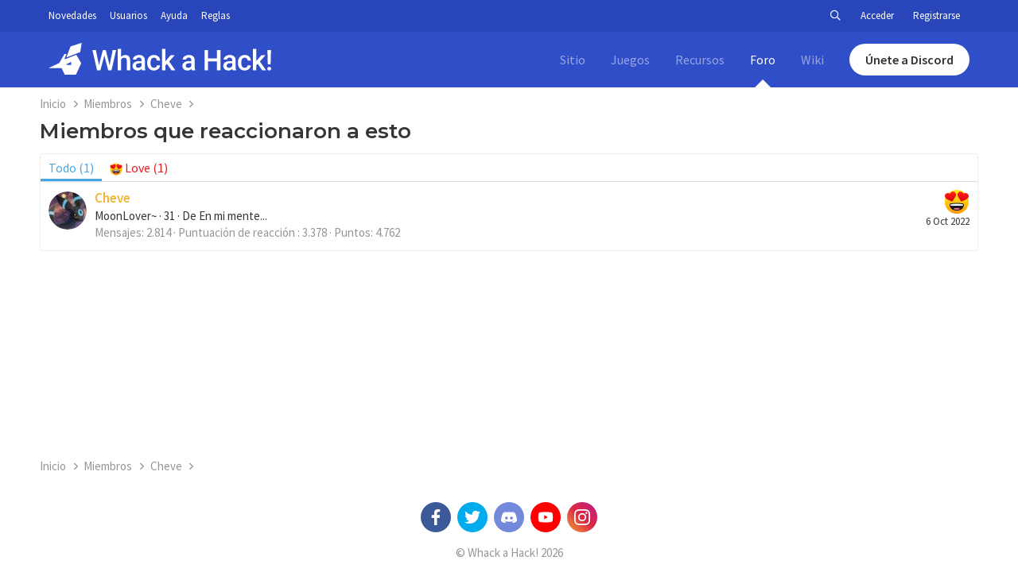

--- FILE ---
content_type: text/html; charset=utf-8
request_url: https://whackahack.com/foro/profile-posts/377866/reactions
body_size: 6758
content:
<!DOCTYPE html>
<html id="XF" lang="es-ES" dir="LTR"
    data-app="public"
    data-template="reaction_list"
    data-container-key=""
    data-content-key=""
    data-logged-in="false"
    data-cookie-prefix="xf_"
    data-csrf="1768657698,e3276082a3751d785031100b338b5363"
    class="has-no-js template-reaction_list"
    >
<head>
    <meta charset="utf-8" />
    <meta http-equiv="X-UA-Compatible" content="IE=Edge" />
    <meta name="viewport" content="width=device-width, initial-scale=1, viewport-fit=cover">

    
    
    

    <title>Miembros que reaccionaron a esto
 | Whack a Hack Foro!</title>

    
        <meta name="robots" content="noindex" />
    

    
        
	
	
	<meta property="og:site_name" content="Whack a Hack Foro!" />


    
    
        
	
	
	<meta property="og:type" content="website" />


    
    
        
	
	
	
		<meta property="og:title" content="Miembros que reaccionaron a esto
" />
		<meta property="twitter:title" content="Miembros que reaccionaron a esto" />
	


    
    
    
        
	
	
	<meta property="og:url" content="https://whackahack.com/foro/profile-posts/377866/reactions" />


    
    

    
        <meta name="theme-color" content="#2845ba" />
    

    
	

	


	<link rel="preload" href="/foro/styles/fonts/fa/fa-regular-400.woff2?_v=5.12.0" as="font" type="font/woff2" crossorigin="anonymous" />


	<link rel="preload" href="/foro/styles/fonts/fa/fa-solid-900.woff2?_v=5.12.0" as="font" type="font/woff2" crossorigin="anonymous" />


<link rel="preload" href="/foro/styles/fonts/fa/fa-brands-400.woff2?_v=5.12.0" as="font" type="font/woff2" crossorigin="anonymous" />

	<link rel="stylesheet" href="/foro/css.php?css=public%3Anormalize.css%2Cpublic%3Acore.less%2Cpublic%3Aapp.less&amp;s=1&amp;l=2&amp;d=1757356171&amp;k=4af51962cb85347f483a708fa2568055565ad6b2" />

	

<link rel="stylesheet" href="/foro/css.php?css=public%3ACMTV_Badges.less%2Cpublic%3Aextra.less&amp;s=1&amp;l=2&amp;d=1757356171&amp;k=be5e7228a9715d315f644be32a68531bf7c58224" />

	
		<script src="/foro/js/xf/preamble.min.js?_v=5f8ed815"></script>
	


    
    
    
	<script async src="https://www.googletagmanager.com/gtag/js?id=UA-117495415-1"></script>
	<script>
		window.dataLayer = window.dataLayer || [];
		function gtag(){dataLayer.push(arguments);}
		gtag('js', new Date());
		gtag('config', 'UA-117495415-1', {
			// 
			
			
		});
	</script>


    <link href="https://fonts.googleapis.com/css?family=Montserrat:400,600|Source+Sans+Pro:400,400i,600,600i&display=swap" rel="stylesheet">

    
</head>
<body data-template="reaction_list">

<div class="p-pageWrapper" id="top">

<header class="header">
    <div class="header__small">
        <div class="wrapper">
            <div class="header__links">
                <a href="#" id="hideusermenu" class="show--phablet">
                    <svg viewBox="0 0 16 16">
                        <use xlink:href="/foro/styles/default/extra/icons.svg#arrow_upward"></use>
                    </svg>
                </a>
                <div class="hide--phablet">
                    <a href="/foro/whats-new/">Novedades</a>
                    <a href="/foro/members/">Usuarios</a>
                    <a href="/foro/help/">Ayuda</a>
                    <a href="https://whackahack.com/foro/threads/40243/">Reglas</a>
                </div>
            </div>
            <div class="header__user">
                <div class="user">

                    
                        <a href="/foro/search/"
                            class="p-navgroup-link p-navgroup-link--iconic p-navgroup-link--search"
                            data-xf-click="menu"
                            data-xf-key="/"
                            aria-label="Buscar"
                            aria-expanded="false"
                            aria-haspopup="true"
                            title="Buscar">
                            <i aria-hidden="true"></i>
                        </a>
                        <div class="menu menu--structural menu--wide" data-menu="menu" aria-hidden="true">
                            <form action="/foro/search/search" method="post"
                                class="menu-content"
                                data-xf-init="quick-search">

                                <h3 class="menu-header">Buscar</h3>
                                
                                <div class="menu-row">
                                    
                                        <input type="text" class="input" name="keywords" placeholder="Buscar…" aria-label="Buscar" data-menu-autofocus="true" />
                                    
                                </div>

                                
                                <div class="menu-row">
                                    <label class="iconic"><input type="checkbox"  name="c[title_only]" value="1" /><i aria-hidden="true"></i><span class="iconic-label">Buscar sólo en títulos</span></label>

                                </div>
                                
                                <div class="menu-row">
                                    <div class="inputGroup">
                                        <span class="inputGroup-text" id="ctrl_search_menu_by_member">De:</span>
                                        <input type="text" class="input" name="c[users]" data-xf-init="auto-complete" placeholder="Miembro" aria-labelledby="ctrl_search_menu_by_member" />
                                    </div>
                                </div>
                                <div class="menu-footer">
                                    <span class="menu-footer-controls">
                                        <button type="submit" class="button--primary button button--icon button--icon--search"><span class="button-text">Buscar</span></button>
                                        <a href="/foro/search/" class="button"><span class="button-text">Búsqueda avanzada…</span></a>
                                    </span>
                                </div>

                                <input type="hidden" name="_xfToken" value="1768657698,e3276082a3751d785031100b338b5363" />
                            </form>
                        </div>
                    

                    
                        <a href="/foro/login/" class="p-navgroup-link p-navgroup-link--textual p-navgroup-link--logIn"
                            data-xf-click="overlay" data-follow-redirects="on">
                            <span class="p-navgroup-linkText">Acceder</span>
                        </a>
                        
                            <a href="/foro/register/" class="p-navgroup-link p-navgroup-link--textual p-navgroup-link--register"
                                data-xf-click="overlay" data-follow-redirects="on">
                                <span class="p-navgroup-linkText">Registrarse</span>
                            </a>
                        
                    
                </div>
            </div>
        </div>
    </div>
    <div class="header__main">
        <div class="wrapper">
            <div class="header__menu show--phablet">
                <svg id="menu" viewBox="0 0 16 16">
                    <use xlink:href="/foro/styles/default/extra/icons.svg#menu"></use>
                </svg>
            </div>
            <div class="header__logo">
                <a href="/foro/index/">
                    <img class="hide--phone" src="/foro/styles/default/extra/logo_full.svg" alt="Whack a Hack!" title="Whack a Hack!">
                    <img class="show--phone" src="/foro/styles/default/extra/logo.svg" alt="Whack a Hack!" title="Whack a Hack!">
                </a>
            </div>
            <div class="header__sections hide--phablet">
                <a href="/">Sitio</a>
                <a href="/juegos/">Juegos</a>
                <a href="/descargas/">Recursos</a>
                <a class="active" href="/foro/index/">Foro</a>
                <a href="/wiki/">Wiki</a>
				<div class="header__discord">
                    <a target="_blank" rel="noopener noreferrer" href="https://discord.gg/FrKadkb">Únete a Discord</a>
                </div>
            </div>
            <div class="user show--phablet">
                
                    <a href="/foro/login/" data-xf-click="overlay" data-follow-redirects="on">
                        <div class="avatar">
                            <img src="/foro/styles/default/extra/avatar.png">
                        </div>
                    </a>
                
                <!-- <a><div class="avatar"><img src="https://whackahack.com/foro/avatar.php?u=26199"></div></a> -->
            </div>
        </div>
    </div>
</header>

<div class="side-menu">
    <div class="side-menu__content">
        <ol class="side-menu__section" data-toggle="side_1">
	        <li>
                <a href="#" class="side-menu__toggle" id="side_1">
                    <svg viewBox="0 0 16 16">
                        <use xlink:href="/foro/styles/default/extra/icons.svg#web"></use>
                    </svg>
                    <span>Sitio</span>
                </a>
            </li>
            <ul>
                <li><a href="/">Portada</a></li>
            </ul>
	    </ol>
        <ol class="side-menu__section" data-toggle="side_2">
	        <li>
                <a href="#" class="side-menu__toggle" id="side_2">
                    <svg viewBox="0 0 16 16">
                        <use xlink:href="/foro/styles/default/extra/icons.svg#videogame_asset"></use>
                    </svg>
                    <span>Juegos</span>
                </a>
            </li>
            <ul>
                <li><a href="/juegos/">Catálogo</a></li>
            </ul>
	    </ol>
        <ol class="side-menu__section" data-toggle="side_3">
	        <li>
                <a href="#" class="side-menu__toggle" id="side_3">
                    <svg viewBox="0 0 16 16">
                        <use xlink:href="/foro/styles/default/extra/icons.svg#business_center"></use>
                    </svg>
                    <span>Recursos</span>
                </a>
            </li>
            <ul>
                <li><a href="/descargas/">Principal</a></li>
                <li><a href="/descargas/herramientas-gba/">Herramientas GBA</a></li>
                <li><a href="/descargas/herramientas-gb/">Herramientas GB/C</a></li>
                <li><a href="/descargas/herramientas-nds/">Herramientas NDS</a></li>
                <li><a href="/descargas/herramientas-decompilacion/">Herramientas Decompilación</a></li>
            </ul>
        </ol>
        <ol class="side-menu__section" data-toggle="side_4">
            <li>
                <a href="#" class="side-menu__toggle" id="side_4">
                    <svg viewBox="0 0 16 16">
                        <use xlink:href="/foro/styles/default/extra/icons.svg#forum"></use>
                    </svg>
                    <span>Foro</span>
                </a>
            </li>
            <ul>
                <li><a href="/foro/index/">Principal</a></li>
                <li><a href="/foro/whats-new/">Novedades</a></li>
                <li><a href="/foro/members/">Usuarios</a></li>
                <li><a href="/foro/help/">Ayuda</a></li>
                <li><a href="https://whackahack.com/foro/threads/40243/">Reglas</a></li>
            </ul>
        </ol>
        <ol class="side-menu__section" data-toggle="side_5">
            <li>
                <a href="#" class="side-menu__toggle" id="side_5">
                    <svg viewBox="0 0 16 16">
                        <use xlink:href="/foro/styles/default/extra/icons.svg#book"></use>
                    </svg>
                    <span>Wiki</span>
                </a>
            </li>
            <ul>
                <li><a href="/wiki/">Principal</a></li>
                <li><a href="/wiki/Especial:CambiosRecientes">Novedades</a></li>
                <li><a href="/wiki/Especial:Aleatorio">Aleatorio</a></li>
                <li><a href="/wiki/Especial:P%C3%A1ginasEspeciales">Especiales</a></li>
                <li><a href="/wiki/Especial:SubirArchivo">Subir archivo</a></li>
            </ul>
	    </ol>
    </div>
</div>

<div class="p-body">
    <div class="p-body-inner">
        

        <!--XF:EXTRA_OUTPUT-->

        

        

        
        
    
        <ul class="p-breadcrumbs "
            itemscope itemtype="https://schema.org/BreadcrumbList">
        
            

            
            
                
                
    <li itemprop="itemListElement" itemscope itemtype="https://schema.org/ListItem">
        <a href="https://whackahack.com" itemprop="item">
            <span itemprop="name">Inicio</span>
        </a>
        <meta itemprop="position" content="1" />
    </li>

            

            
                
                
    <li itemprop="itemListElement" itemscope itemtype="https://schema.org/ListItem">
        <a href="/foro/members/" itemprop="item">
            <span itemprop="name">Miembros</span>
        </a>
        <meta itemprop="position" content="2" />
    </li>

            
            
                
                
    <li itemprop="itemListElement" itemscope itemtype="https://schema.org/ListItem">
        <a href="/foro/members/cheve.15014/" itemprop="item">
            <span itemprop="name">Cheve</span>
        </a>
        <meta itemprop="position" content="3" />
    </li>

            

        
        </ul>
    

        

        
	<noscript><div class="blockMessage blockMessage--important blockMessage--iconic u-noJsOnly">JavaScript está desactivado. Para una mejor experiencia, por favor, activa JavaScript en el navegador antes de continuar.</div></noscript>

        
	<!--[if lt IE 9]><div class="blockMessage blockMessage&#45;&#45;important blockMessage&#45;&#45;iconic">Estás usando un navegador obsoleto. No se pueden mostrar este u otros sitios web correctamente.<br />Se debe actualizar o usar un <a href="https://www.google.com/chrome/browser/" target="_blank">navegador alternativo</a>.</div><![endif]-->


        
            <div class="p-body-header">
            
                
                    <div class="p-title ">
                    
                        
                            <h1 class="p-title-value">Miembros que reaccionaron a esto
</h1>
                        
                        
                    
                    </div>
                

                
            
            </div>
        

        <div class="p-body-main  ">
            

            <div class="p-body-content">
                
                <div class="p-body-pageContent">
	





	



	<div class="block">
		<div class="block-container">
			<h3 class="tabs hScroller block-minorTabHeader" data-xf-init="tabs h-scroller"
				data-panes="< .block-container | .js-reactionTabPanes" role="tablist">
				<span class="hScroller-scroll">
					
						<a class="tabs-tab tabs-tab--reaction0 is-active" role="tab" id="">
							
								<bdi>Todo</bdi> (1)
							
						</a>
					
						<a class="tabs-tab tabs-tab--reaction2" role="tab" id="reaction-2">
							
								<span class="reaction reaction--small reaction--2" data-reaction-id="2"><i aria-hidden="true"></i><img src="[data-uri]" class="reaction-sprite js-reaction" alt="Love" title="Love" /> <span class="reaction-text js-reactionText"><bdi>Love</bdi> (1)</span></span>
							
						</a>
					
				</span>
			</h3>
			<ul class="tabPanes js-reactionTabPanes">
				
					
						<li class="is-active" role="tabpanel" id="reaction-0">
							
	<ol class="block-body js-reactionList-0">
		
			<li class="block-row block-row--separated">
				
				
	<div class="contentRow">
		<div class="contentRow-figure">
			<a href="/foro/members/cheve.15014/" class="avatar avatar--s" data-user-id="15014">
			<img src="/foro/data/avatars/s/15/15014.jpg?1626828377" srcset="/foro/data/avatars/m/15/15014.jpg?1626828377 2x" alt="Cheve" class="avatar-u15014-s" /> 
		</a>
		</div>
		<div class="contentRow-main">
			
				<div class="contentRow-extra ">
					<span class="reaction reaction--right reaction--2" data-reaction-id="2"><i aria-hidden="true"></i><img src="[data-uri]" class="reaction-sprite js-reaction" alt="Love" title="Love" /></span>
					<time  class="u-dt" dir="auto" datetime="2022-10-06T23:50:22+0200" data-time="1665093022" data-date-string="6 Oct 2022" data-time-string="23:50" title="6 Oct 2022 a las 23:50">6 Oct 2022</time>
				</div>
			
			<h3 class="contentRow-header"><a href="/foro/members/cheve.15014/" class="username " dir="auto" data-user-id="15014"><span class="username--style26">Cheve</span></a></h3>

			<div class="contentRow-lesser" dir="auto" ><span class="userTitle" dir="auto">MoonLover~</span> <span role="presentation" aria-hidden="true">&middot;</span> 31 <span role="presentation" aria-hidden="true">&middot;</span> De <a href="/foro/misc/location-info?location=En+mi+mente..." class="u-concealed" target="_blank" rel="nofollow noreferrer">En mi mente...</a></div>

			<div class="contentRow-minor">
				<ul class="listInline listInline--bullet">
					
					<li><dl class="pairs pairs--inline">
						<dt>Mensajes</dt>
						<dd>2.814</dd>
					</dl></li>
					
					<li><dl class="pairs pairs--inline">
						<dt>Puntuación de reacción
</dt>
						<dd>3.378</dd>
					</dl></li>
					
					
					
						<li><dl class="pairs pairs--inline">
							<dt>Puntos</dt>
							<dd>4.762</dd>
						</dl></li>
					
					
				</ul>
			</div>
		</div>
	</div>

			</li>
		
		
	</ol>

						</li>
					
				
					
						<li data-href="/foro/profile-posts/377866/reactions?reaction_id=2&amp;list_only=1" class="" role="tabpanel" id="reaction-2">
							<div class="blockMessage">Cargando…</div>
						</li>
					
				
			</ul>
		</div>
	</div>


</div>
                
            </div>

            
        </div>

        
        
    
        <ul class="p-breadcrumbs p-breadcrumbs--bottom"
            itemscope itemtype="https://schema.org/BreadcrumbList">
        
            

            
            
                
                
    <li itemprop="itemListElement" itemscope itemtype="https://schema.org/ListItem">
        <a href="https://whackahack.com" itemprop="item">
            <span itemprop="name">Inicio</span>
        </a>
        <meta itemprop="position" content="1" />
    </li>

            

            
                
                
    <li itemprop="itemListElement" itemscope itemtype="https://schema.org/ListItem">
        <a href="/foro/members/" itemprop="item">
            <span itemprop="name">Miembros</span>
        </a>
        <meta itemprop="position" content="2" />
    </li>

            
            
                
                
    <li itemprop="itemListElement" itemscope itemtype="https://schema.org/ListItem">
        <a href="/foro/members/cheve.15014/" itemprop="item">
            <span itemprop="name">Cheve</span>
        </a>
        <meta itemprop="position" content="3" />
    </li>

            

        
        </ul>
    

        
    </div>
</div>


<footer class="footer">
    <div class="footer__network">
        <a class="footer__social footer__social--facebook" href="https://facebook.com/whackahack/">
            <svg viewBox="0 0 16 16">
                <use xlink:href="/foro/styles/default/extra/icons.svg#facebook"></use>
            </svg>
        </a>
        <a class="footer__social footer__social--twitter" href="https://twitter.com/whack_a_hack/">
            <svg viewBox="0 0 16 16">
                <use xlink:href="/foro/styles/default/extra/icons.svg#twitter"></use>
            </svg>
        </a>
        <a class="footer__social footer__social--discord" href="https://discord.gg/FrKadkb">
            <svg viewBox="0 0 16 16">
                <use xlink:href="/foro/styles/default/extra/icons.svg#discord"></use>
            </svg>
        </a>
        <a class="footer__social footer__social--youtube" href="https://www.youtube.com/user/wahnoticias">
            <svg viewBox="0 0 16 16">
                <use xlink:href="/foro/styles/default/extra/icons.svg#youtube"></use>
            </svg>
        </a>
        <a class="footer__social footer__social--instagram" href="https://instagram.com/whackahack">
            <svg viewBox="0 0 16 16">
                <use xlink:href="/foro/styles/default/extra/icons.svg#instagram"></use>
            </svg>
        </a>
    </div>
    <span class="footer__copyright">© Whack a Hack! 2026</span>
</footer>

</div> <!-- closing p-pageWrapper -->

<div class="u-bottomFixer js-bottomFixTarget">
    
    
</div>


    <div class="u-scrollButtons js-scrollButtons" data-trigger-type="up">
        <a href="#top" class="button--scroll button" data-xf-click="scroll-to"><span class="button-text"><i class="fa--xf far fa-arrow-up" aria-hidden="true"></i><span class="u-srOnly">Arriba</span></span></a>
        
    </div>



	<script src="/foro/js/vendor/jquery/jquery-3.3.1.min.js?_v=5f8ed815"></script>
	<script src="/foro/js/vendor/vendor-compiled.js?_v=5f8ed815"></script>
	<script src="/foro/js/xf/core-compiled.js?_v=5f8ed815"></script>
	<script src="/foro/styles/default/extra/extra.js"></script>

	<script>
		jQuery.extend(true, XF.config, {
			// 
			userId: 0,
			enablePush: false,
			pushAppServerKey: '',
			url: {
				fullBase: 'https://whackahack.com/foro/',
				basePath: '/foro/',
				css: '/foro/css.php?css=__SENTINEL__&s=1&l=2&d=1757356171',
				keepAlive: '/foro/login/keep-alive'
			},
			cookie: {
				path: '/',
				domain: '',
				prefix: 'xf_',
				secure: true
			},
			csrf: '1768657698,e3276082a3751d785031100b338b5363',
			js: {"\/foro\/styles\/default\/extra\/extra.js":true},
			css: {"public:CMTV_Badges.less":true,"public:extra.less":true},
			time: {
				now: 1768657698,
				today: 1768604400,
				todayDow: 6,
				tomorrow: 1768690800,
				yesterday: 1768518000,
				week: 1768086000
			},
			borderSizeFeature: '3px',
			fontAwesomeWeight: 'r',
			enableRtnProtect: true,
			enableFormSubmitSticky: true,
			uploadMaxFilesize: 2097152,
			allowedVideoExtensions: ["m4v","mov","mp4","mp4v","mpeg","mpg","ogv","webm"],
			shortcodeToEmoji: true,
			visitorCounts: {
				conversations_unread: '0',
				alerts_unread: '0',
				total_unread: '0',
				title_count: true,
				icon_indicator: true
			},
			jsState: {},
			publicMetadataLogoUrl: '',
			publicPushBadgeUrl: 'https://whackahack.com/foro/styles/default/extra/logo_full.svg'
		});

		jQuery.extend(XF.phrases, {
			// 
			date_x_at_time_y: "{date} a las {time}",
			day_x_at_time_y:  "{day} a las {time}",
			yesterday_at_x:   "Ayer a las {time}",
			x_minutes_ago:    "hace {minutes} minutos",
			one_minute_ago:   "Hace 1 minuto",
			a_moment_ago:     "Hace un momento",
			today_at_x:       "Hoy a las {time}",
			in_a_moment:      "En un momento",
			in_a_minute:      "En un minuto",
			in_x_minutes:     "En {minutes} minutos",
			later_today_at_x: "Después de hoy a las {time}",
			tomorrow_at_x:    "Mañana a las {time}",

			day0: "Domingo",
			day1: "Lunes",
			day2: "Martes",
			day3: "Miércoles",
			day4: "Jueves",
			day5: "Viernes",
			day6: "Sábado",

			dayShort0: "Dom",
			dayShort1: "Lun",
			dayShort2: "Mar",
			dayShort3: "Mie",
			dayShort4: "Jue",
			dayShort5: "Vie",
			dayShort6: "Sab",

			month0: "Enero",
			month1: "Febrero",
			month2: "Marzo",
			month3: "Abril",
			month4: "Mayo",
			month5: "Junio",
			month6: "Julio",
			month7: "Agosto",
			month8: "Septiembre",
			month9: "Octubre",
			month10: "Noviembre",
			month11: "Diciembre",

			active_user_changed_reload_page: "El usuario activo ha sido cambiado. Recarga la página para obtener la última versión.",
			server_did_not_respond_in_time_try_again: "El servidor no responde en tiempo. Por favor, inténtalo otra vez.",
			oops_we_ran_into_some_problems: "¡Oops! Nos hemos encontrado con algunos problemas.",
			oops_we_ran_into_some_problems_more_details_console: "¡Oops! Nos hemos encontrado con algunos problemas. Por favor, inténtalo más tarde. Más detalles del error pueden estar en la consola del navegador.",
			file_too_large_to_upload: "El archivo es demasiado grande para subirlo.",
			uploaded_file_is_too_large_for_server_to_process: "El archivo subido es demasiado grande para que el servidor lo procese.",
			files_being_uploaded_are_you_sure: "Los archivos aún se están cargando. ¿Estás seguro de que deseas enviar este formulario?",
			attach: "Adjuntar archivos",
			rich_text_box: "Caja de texto enriquecido",
			close: "Cerrar",
			link_copied_to_clipboard: "Enlace copiado al portapapeles.",
			text_copied_to_clipboard: "Texto copiado al portapapeles.",
			loading: "Cargando…",

			processing: "Procesando",
			'processing...': "Procesando…",

			showing_x_of_y_items: "Viendo {count} de {total} elementos",
			showing_all_items: "Mostrando todos los elementos",
			no_items_to_display: "Sin elementos que mostrar",

			push_enable_notification_title: "Notificaciones  habilitadas correctamente en Whack a Hack Foro!",
			push_enable_notification_body: "Gracias por habilitar las notificaciones"
		});
	</script>

	<form style="display:none" hidden="hidden">
		<input type="text" name="_xfClientLoadTime" value="" id="_xfClientLoadTime" title="_xfClientLoadTime" tabindex="-1" />
	</form>

	



    <script type="text/template" id="xfReactTooltipTemplate">
        <div class="tooltip-content-inner">
            <div class="reactTooltip">
                
                    <a href="#" class="reaction reaction--1" data-reaction-id="1"><i aria-hidden="true"></i><img src="[data-uri]" class="reaction-sprite js-reaction" alt="Me gusta" title="Me gusta" data-xf-init="tooltip" data-extra-class="tooltip--basic tooltip--noninteractive" /></a>
                
                    <a href="#" class="reaction reaction--2" data-reaction-id="2"><i aria-hidden="true"></i><img src="[data-uri]" class="reaction-sprite js-reaction" alt="Love" title="Love" data-xf-init="tooltip" data-extra-class="tooltip--basic tooltip--noninteractive" /></a>
                
                    <a href="#" class="reaction reaction--3" data-reaction-id="3"><i aria-hidden="true"></i><img src="[data-uri]" class="reaction-sprite js-reaction" alt="Haha" title="Haha" data-xf-init="tooltip" data-extra-class="tooltip--basic tooltip--noninteractive" /></a>
                
                    <a href="#" class="reaction reaction--4" data-reaction-id="4"><i aria-hidden="true"></i><img src="[data-uri]" class="reaction-sprite js-reaction" alt="Wow" title="Wow" data-xf-init="tooltip" data-extra-class="tooltip--basic tooltip--noninteractive" /></a>
                
                    <a href="#" class="reaction reaction--5" data-reaction-id="5"><i aria-hidden="true"></i><img src="[data-uri]" class="reaction-sprite js-reaction" alt="Sad" title="Sad" data-xf-init="tooltip" data-extra-class="tooltip--basic tooltip--noninteractive" /></a>
                
                    <a href="#" class="reaction reaction--6" data-reaction-id="6"><i aria-hidden="true"></i><img src="[data-uri]" class="reaction-sprite js-reaction" alt="Angry" title="Angry" data-xf-init="tooltip" data-extra-class="tooltip--basic tooltip--noninteractive" /></a>
                
                    <a href="#" class="reaction reaction--7" data-reaction-id="7"><i aria-hidden="true"></i><img src="[data-uri]" class="reaction-sprite js-reaction" alt="Happy" title="Happy" data-xf-init="tooltip" data-extra-class="tooltip--basic tooltip--noninteractive" /></a>
                
            </div>
        </div>
    </script>




<script defer src="https://static.cloudflareinsights.com/beacon.min.js/vcd15cbe7772f49c399c6a5babf22c1241717689176015" integrity="sha512-ZpsOmlRQV6y907TI0dKBHq9Md29nnaEIPlkf84rnaERnq6zvWvPUqr2ft8M1aS28oN72PdrCzSjY4U6VaAw1EQ==" data-cf-beacon='{"version":"2024.11.0","token":"72cf669d18c6412eb30206b4b9b26e45","r":1,"server_timing":{"name":{"cfCacheStatus":true,"cfEdge":true,"cfExtPri":true,"cfL4":true,"cfOrigin":true,"cfSpeedBrain":true},"location_startswith":null}}' crossorigin="anonymous"></script>
</body>
</html>











--- FILE ---
content_type: text/css; charset=utf-8
request_url: https://whackahack.com/foro/css.php?css=public%3ACMTV_Badges.less%2Cpublic%3Aextra.less&s=1&l=2&d=1757356171&k=be5e7228a9715d315f644be32a68531bf7c58224
body_size: 581
content:
@charset "UTF-8";

/********* public:CMTV_Badges.less ********/
.category-icon{text-align:center;border-right:1px solid #e8e8e8;padding-right:10px;margin-right:5px}.category-icon--img{width:calc(22px + 10px);height:22px;position:relative;top:3px}.badge-extra .reason a{text-decoration:underline}.badge-extra .edit-reason{opacity:0;transition:opacity .2s}.badgeItem:hover .badge-extra .edit-reason{opacity:1}.badge-extra .extra-item:not(:last-child){margin-right:6px}.badgeItem .contentRow-figureIcon i{font-size:3em}.badgeItem:hover .featureIcon{opacity:0.65}.badgeItem .featureIcon{margin-left:3px;color:#969696;font-size:15px;opacity:0.3;transition:opacity .2s}.badgeItem .featureIcon:hover{opacity:1}.badgeItem .featureIcon--featured{opacity:1 !important;color:#d8861e}.menu-row .badgeAlert{display:block;margin:3px 0}.badgeIcon--fa{color:#47a7eb;text-align:center}.badgeIcon--fa.badgeIcon-context--alert{position:relative;top:-1px}.badgeIcon.badgeIcon-context--alert{vertical-align:middle;width:22px}

/********* public:extra.less ********/
.wrapper{width:100%;max-width:1200px;margin:0 auto;padding:0 21px}:root{--font-family-header:'Montserrat',sans-serif;--blue-color:#304ec7;--blue-dark-color:#2845ba}.vote{background-color:#FFF;border:1px solid #ededed;border-radius:3px;padding:8px 14px}.vote strong,.vote h3{font-family:var(--font-family-header);font-weight:600}.vote strong{border-radius:50%;color:#fff;display:block;float:left;font-size:1.75em;height:50px;line-height:50px;margin-right:16px;padding:0;text-align:center;width:50px}.vote h3,.vote p{margin:0}.vote--0 strong{background-color:#666}.vote--1 strong{background-color:#df5400}.vote--2 strong{background-color:#ffd800}.vote--3 strong{background-color:#00DB30}.vote--4 strong{background-color:#00E05A}.vote--5 strong{background-color:#00b4ff}.vote--6 strong{background-color:#0072ff}.vote--7 strong{background-color:#0c00ff}.vote--8 strong{background-color:#6600ff}.vote--9 strong{background-color:#de00ff}.vote--x strong{background-color:#930ed8}@media (min-width:961px){.show--tablet{display:none !important}}@media (max-width:960px){.hide--tablet{display:none !important}}@media (min-width:769px){.show--phablet{display:none !important}}@media (max-width:768px){.hide--phablet{display:none !important}}@media (min-width:441px){.show--phone{display:none !important}}@media (max-width:440px){.hide--phone{display:none !important}.wrapper{padding:0 14px}}.stickySeparator{background:#e8e8e8;height:20px;width:100%}

--- FILE ---
content_type: image/svg+xml
request_url: https://whackahack.com/foro/styles/default/extra/logo_full.svg
body_size: 1286
content:
<?xml version="1.0" encoding="utf-8"?>
<!-- Generator: Adobe Illustrator 22.1.0, SVG Export Plug-In . SVG Version: 6.00 Build 0)  -->
<svg version="1.1" id="Capa_1" xmlns="http://www.w3.org/2000/svg" xmlns:xlink="http://www.w3.org/1999/xlink" x="0px" y="0px"
	 viewBox="0 0 1229 174.7" style="enable-background:new 0 0 1229 174.7;" xml:space="preserve">
<style type="text/css">
	.st0{fill:#FFFFFF;}
</style>
<g id="layer101">
	<path class="st0" d="M80.7,156.7l-8.6-18H35.8H-0.5l30-14.1c16.5-7.7,30.1-14.3,30.3-14.7c0.1-0.4,6.4-11.5,14.1-24.7l13.8-24
		l5.6-0.3l5.5-0.3l-5.7,14.8c-3.2,8.1-5.5,14.9-5.2,15.1c0.3,0.1,15-5.4,32.5-12.3c17.6-6.9,32.3-12.5,32.7-12.5
		c0.6,0,25.2,42,26.5,45.3c0.3,0.9-5.4,14.2-14.1,32.6l-14.8,31.1h-30.6H89.4L80.7,156.7z M125,112.4v-8.3l-15.5,7.8
		C101,116.2,94,120,94,120.2c0,0.3,7,0.5,15.5,0.5H125V112.4z"/>
	<path class="st0" d="M99,78.7c0-1,14.7-40.2,20.7-55.2l1.5-3.8l30.6-10c16.8-5.5,30.7-9.9,30.8-9.7c0.2,0.1-1.6,11.5-3.8,25.3
		l-4.2,25l-36.9,14.5c-20.2,7.9-37.2,14.6-37.8,14.7C99.4,79.7,99,79.3,99,78.7z"/>
</g>
<g>
	<path class="st0" d="M336.3,122.9l17.1-83.5h19.1l-25.6,110.9h-18.4l-21.1-81l-21.6,81h-18.5L241.7,39.4h19.1l17.2,83.3l21.2-83.3
		h16.1L336.3,122.9z"/>
	<path class="st0" d="M400,76.9c6-7,13.7-10.5,22.9-10.5c17.6,0,26.5,10,26.7,30.1v53.9h-18.5V97.1c0-5.7-1.2-9.7-3.7-12.1
		c-2.5-2.4-6.1-3.5-10.9-3.5c-7.4,0-12.9,3.3-16.6,9.9v58.9h-18.5v-117H400V76.9z"/>
	<path class="st0" d="M514.7,150.3c-0.8-1.6-1.5-4.1-2.1-7.7c-5.9,6.1-13.1,9.2-21.6,9.2c-8.3,0-15-2.4-20.3-7.1
		c-5.2-4.7-7.8-10.6-7.8-17.5c0-8.8,3.3-15.5,9.8-20.2c6.5-4.7,15.9-7,28-7h11.3v-5.4c0-4.3-1.2-7.7-3.6-10.2
		c-2.4-2.6-6-3.8-10.9-3.8c-4.2,0-7.7,1.1-10.4,3.2c-2.7,2.1-4,4.8-4,8h-18.5c0-4.5,1.5-8.7,4.5-12.7c3-3.9,7.1-7,12.2-9.3
		c5.2-2.2,10.9-3.4,17.3-3.4c9.6,0,17.3,2.4,23.1,7.3c5.7,4.9,8.7,11.7,8.8,20.5v37.2c0,7.4,1,13.3,3.1,17.7v1.3H514.7z M494.3,137
		c3.7,0,7.1-0.9,10.3-2.7c3.2-1.8,5.6-4.2,7.3-7.2v-15.5h-10c-6.9,0-12,1.2-15.5,3.6c-3.5,2.4-5.2,5.8-5.2,10.1
		c0,3.6,1.2,6.4,3.5,8.5C487.2,135.9,490.4,137,494.3,137z"/>
	<path class="st0" d="M580.7,137c4.6,0,8.5-1.3,11.5-4c3-2.7,4.7-6,4.9-10h17.4c-0.2,5.1-1.8,9.9-4.8,14.4c-3,4.4-7.1,8-12.2,10.5
		c-5.1,2.6-10.7,3.9-16.6,3.9c-11.5,0-20.7-3.7-27.4-11.2c-6.8-7.5-10.1-17.8-10.1-30.9v-1.9c0-12.5,3.4-22.6,10.1-30.1
		s15.8-11.3,27.4-11.3c9.8,0,17.8,2.9,24,8.6s9.4,13.2,9.7,22.5h-17.4c-0.2-4.7-1.8-8.6-4.8-11.7c-3-3-6.9-4.6-11.5-4.6
		c-6,0-10.6,2.2-13.9,6.5c-3.3,4.3-4.9,10.9-5,19.8v3c0,8.9,1.6,15.6,4.8,20C570,134.8,574.6,137,580.7,137z"/>
	<path class="st0" d="M652.3,114.9l-8.2,8.5v26.9h-18.5v-117h18.5v67.5l5.8-7.2l22.8-25.7h22.2l-30.6,34.4l33.9,48.1h-21.4
		L652.3,114.9z"/>
	<path class="st0" d="M789.1,150.3c-0.8-1.6-1.5-4.1-2.1-7.7c-5.9,6.1-13.1,9.2-21.6,9.2c-8.3,0-15-2.4-20.3-7.1
		c-5.2-4.7-7.8-10.6-7.8-17.5c0-8.8,3.3-15.5,9.8-20.2c6.5-4.7,15.9-7,28-7h11.3v-5.4c0-4.3-1.2-7.7-3.6-10.2
		c-2.4-2.6-6-3.8-10.9-3.8c-4.2,0-7.7,1.1-10.4,3.2c-2.7,2.1-4,4.8-4,8H739c0-4.5,1.5-8.7,4.5-12.7c3-3.9,7.1-7,12.2-9.3
		c5.2-2.2,10.9-3.4,17.3-3.4c9.6,0,17.3,2.4,23.1,7.3c5.7,4.9,8.7,11.7,8.8,20.5v37.2c0,7.4,1,13.3,3.1,17.7v1.3H789.1z M768.8,137
		c3.7,0,7.1-0.9,10.3-2.7c3.2-1.8,5.6-4.2,7.3-7.2v-15.5h-10c-6.9,0-12,1.2-15.5,3.6c-3.5,2.4-5.2,5.8-5.2,10.1
		c0,3.6,1.2,6.4,3.5,8.5C761.7,135.9,764.8,137,768.8,137z"/>
	<path class="st0" d="M947.1,150.3h-19.2v-49.2h-49.6v49.2H859V39.4h19.3v46.2h49.6V39.4h19.2V150.3z"/>
	<path class="st0" d="M1014.3,150.3c-0.8-1.6-1.5-4.1-2.1-7.7c-5.9,6.1-13.1,9.2-21.6,9.2c-8.3,0-15-2.4-20.3-7.1
		c-5.2-4.7-7.8-10.6-7.8-17.5c0-8.8,3.3-15.5,9.8-20.2c6.5-4.7,15.9-7,28-7h11.3v-5.4c0-4.3-1.2-7.7-3.6-10.2
		c-2.4-2.6-6-3.8-10.9-3.8c-4.2,0-7.7,1.1-10.4,3.2c-2.7,2.1-4,4.8-4,8h-18.5c0-4.5,1.5-8.7,4.5-12.7c3-3.9,7.1-7,12.2-9.3
		c5.2-2.2,10.9-3.4,17.3-3.4c9.6,0,17.3,2.4,23.1,7.3c5.7,4.9,8.7,11.7,8.8,20.5v37.2c0,7.4,1,13.3,3.1,17.7v1.3H1014.3z M994,137
		c3.7,0,7.1-0.9,10.3-2.7c3.2-1.8,5.6-4.2,7.3-7.2v-15.5h-10c-6.9,0-12,1.2-15.5,3.6c-3.5,2.4-5.2,5.8-5.2,10.1
		c0,3.6,1.2,6.4,3.5,8.5C986.9,135.9,990,137,994,137z"/>
	<path class="st0" d="M1080.4,137c4.6,0,8.5-1.3,11.5-4c3-2.7,4.7-6,4.9-10h17.4c-0.2,5.1-1.8,9.9-4.8,14.4c-3,4.4-7.1,8-12.2,10.5
		c-5.1,2.6-10.7,3.9-16.6,3.9c-11.5,0-20.7-3.7-27.4-11.2c-6.8-7.5-10.1-17.8-10.1-30.9v-1.9c0-12.5,3.4-22.6,10.1-30.1
		s15.8-11.3,27.4-11.3c9.8,0,17.8,2.9,24,8.6s9.4,13.2,9.7,22.5h-17.4c-0.2-4.7-1.8-8.6-4.8-11.7c-3-3-6.9-4.6-11.5-4.6
		c-6,0-10.6,2.2-13.9,6.5c-3.3,4.3-4.9,10.9-5,19.8v3c0,8.9,1.6,15.6,4.8,20C1069.6,134.8,1074.3,137,1080.4,137z"/>
	<path class="st0" d="M1152,114.9l-8.2,8.5v26.9h-18.5v-117h18.5v67.5l5.8-7.2l22.8-25.7h22.2l-30.6,34.4l33.9,48.1h-21.4
		L1152,114.9z"/>
	<path class="st0" d="M1205.1,141.6c0-2.9,0.9-5.3,2.8-7.2c1.9-1.9,4.4-2.8,7.7-2.8c3.2,0,5.8,0.9,7.7,2.8c1.9,1.9,2.8,4.3,2.8,7.2
		c0,2.8-0.9,5.1-2.7,7s-4.4,2.8-7.8,2.8s-5.9-0.9-7.8-2.8S1205.1,144.3,1205.1,141.6z M1223.3,117.7h-15.9l-1.8-78.3h19.5
		L1223.3,117.7z"/>
</g>
</svg>


--- FILE ---
content_type: image/svg+xml
request_url: https://whackahack.com/foro/styles/default/extra/logo.svg
body_size: 159
content:
<!DOCTYPE svg PUBLIC "-//W3C//DTD SVG 20010904//EN" "http://www.w3.org/TR/2001/REC-SVG-20010904/DTD/svg10.dtd">
<svg version="1.0" xmlns="http://www.w3.org/2000/svg" width="192px" height="185px" viewBox="0 0 1920 1850" preserveAspectRatio="xMidYMid meet">
<g id="layer101" fill="#FFF" stroke="none">
 <path d="M807 1670 l-86 -180 -363 0 -363 0 300 -141 c165 -77 301 -143 303 -147 1 -4 64 -115 141 -247 l138 -240 56 -3 55 -3 -57 148 c-32 81 -55 149 -52 151 3 1 150 -54 325 -123 176 -69 323 -125 327 -125 6 0 252 420 265 453 3 9 -54 142 -141 326 l-148 311 -306 0 -307 0 -87 -180z m443 -443 l0 -83 -155 78 c-85 43 -155 81 -155 83 0 3 70 5 155 5 l155 0 0 -83z"/>
 <path d="M990 890 c0 -10 147 -402 207 -552 l15 -38 306 -100 c168 -55 307 -99 308 -97 2 1 -16 115 -38 253 l-42 250 -369 145 c-202 79 -372 146 -378 147 -5 2 -9 -2 -9 -8z"/>
 </g>
</svg>